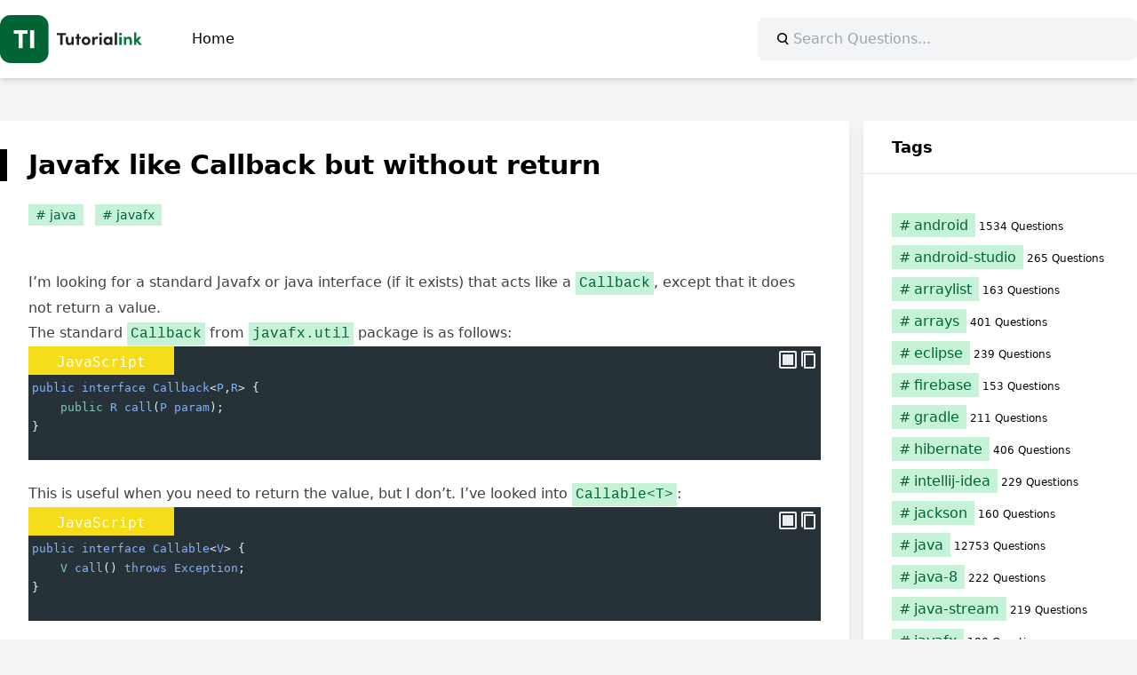

--- FILE ---
content_type: text/html; charset=UTF-8
request_url: https://java.tutorialink.com/javafx-like-callback-but-without-return/
body_size: 11598
content:
<!doctype html>
<html lang="en-US">

<head>
	<meta charset="UTF-8">
	<meta name="viewport" content="width=device-width, initial-scale=1">
	<link rel="profile" href="https://gmpg.org/xfn/11">
	  <meta property="og:type" content="website" />
  <meta id="og-title" property="og:title" content="Java" />
	  <meta id="og-description" property="og:description" content="Java Questions" />
  <meta id="og-image" property="og:image" content="https://java.tutorialink.com/apple-touch-icon.png" />
	<meta name="robots" content="index, follow, max-image-preview:large, max-snippet:-1, max-video-preview:-1" />
	<meta name="publisher" content="https://tutorialink.com">
	<title>Javafx like Callback but without return &#8211; Java</title>
<meta name='robots' content='max-image-preview:large' />
	<style>img:is([sizes="auto" i], [sizes^="auto," i]) { contain-intrinsic-size: 3000px 1500px }</style>
	<link rel="alternate" type="application/rss+xml" title="Java &raquo; Feed" href="https://java.tutorialink.com/feed/" />
<link rel="alternate" type="application/rss+xml" title="Java &raquo; Comments Feed" href="https://java.tutorialink.com/comments/feed/" />
<style id='codemirror-blocks-code-block-style-inline-css'>
.code-block{margin-bottom:1.5rem;position:relative}.code-block pre.CodeMirror{background:#f2f2f2;background:linear-gradient(180deg,#f2f2f2 50%,#f9f9f9 0);background-size:56px 56px;border:1px solid #ddd;filter:progid:DXImageTransform.Microsoft.gradient(startColorstr="#f2f2f2",endColorstr="#f9f9f9",GradientType=0);line-height:28px;margin:0 0 10px;padding:0 10px;white-space:pre-wrap;white-space:-moz-pre-wrap;white-space:-pre-wrap;white-space:-o-pre-wrap;word-wrap:break-word;font-family:monospace;font-size:16px}.code-block .CodeMirror-fullscreen{bottom:0;height:auto;left:0;margin-bottom:0;padding-bottom:30px;position:fixed;right:0;top:0;z-index:5000}.code-block iframe.output-block-frame{background-color:#fff;box-shadow:0 0 10px 0 #444;display:none;margin:1em 0;transition:all .3s ease-in;width:100%}.code-block iframe.show{display:block}textarea.CodeMirror-ClipBoard{border:0;bottom:0;height:1px;opacity:0;padding:0;position:absolute;right:0;width:1px}.CodeMirror-notice{background:#000;border-radius:5px;bottom:-40px;color:#fff;font-size:12px;left:15px;padding:10px;position:fixed;transition:all .5s;z-index:5001}.CodeMirror svg.loader{background:rgba(30,30,30,.7);border-radius:3px;left:42%;max-width:64px;position:absolute;top:42%;fill:none;stroke:#222;stroke-linecap:round;stroke-width:8%}.CodeMirror use{stroke:#fff;animation:a 2s linear infinite}@keyframes a{to{stroke-dashoffset:0px}}.CodeMirror.has-panel{border-top-left-radius:0!important;border-top-right-radius:0!important}.CodeMirror-panel .max-height{margin-right:.5rem}.CodeMirror-panel .info-panel{display:flex;height:32px;justify-content:space-between;transition:all .4s ease-in}.CodeMirror-panel .info-panel .language{background:#4c607f;color:#fff;display:inline-block;font-size:16px;font-weight:500;padding:4px 32px;transition:"background" .4s ease-out}.CodeMirror-panel .info-panel .language.apl{background:#d2d2d2;color:#000}.CodeMirror-panel .info-panel .language.asp{background:#0088b6}.CodeMirror-panel .info-panel .language.aspx{background:#33a9dc}.CodeMirror-panel .info-panel .language.c{background:#005f91}.CodeMirror-panel .info-panel .language.cpp{background:#984c93}.CodeMirror-panel .info-panel .language.cobol{background:#005ca5}.CodeMirror-panel .info-panel .language.coffeescript{background:#6f4e37}.CodeMirror-panel .info-panel .language.clojure{background:#5881d8}.CodeMirror-panel .info-panel .language.css{background:#1572b6}.CodeMirror-panel .info-panel .language.csharp{background:#368832}.CodeMirror-panel .info-panel .language.diff{background:green}.CodeMirror-panel .info-panel .language.django{background:#44b78b}.CodeMirror-panel .info-panel .language.docker{background:#27b9ec}.CodeMirror-panel .info-panel .language.dylan{background-image:linear-gradient(to bottom right,#fd1a60,#f36420)}.CodeMirror-panel .info-panel .language.elm{background:#5fb4cb}.CodeMirror-panel .info-panel .language.erlang{background:#a2003e}.CodeMirror-panel .info-panel .language.fortran{background:#30b9db}.CodeMirror-panel .info-panel .language.fsharp{background:#665948}.CodeMirror-panel .info-panel .language.git{background:#fca326}.CodeMirror-panel .info-panel .language.go{background:#00acd7}.CodeMirror-panel .info-panel .language.groovy{background:#6398aa}.CodeMirror-panel .info-panel .language.haml{background:#ecdfa7;color:#3f3e29}.CodeMirror-panel .info-panel .language.haskell{background:#8f4e8b}.CodeMirror-panel .info-panel .language.html,.CodeMirror-panel .info-panel .language.htmlembedded,.CodeMirror-panel .info-panel .language.htmlmixed{background:#f1662a}.CodeMirror-panel .info-panel .language.http{background:#509e2f}.CodeMirror-panel .info-panel .language.java{background:#5382a1}.CodeMirror-panel .info-panel .language.js,.CodeMirror-panel .info-panel .language.json,.CodeMirror-panel .info-panel .language.jsx{background:#f5de19}.CodeMirror-panel .info-panel .language.jsonld{background:#0ca69c}.CodeMirror-panel .info-panel .language.jsp{background:#e56f14}.CodeMirror-panel .info-panel .language.kotlin{background-image:linear-gradient(to bottom right,#cb55c0,#f28e0e)}.CodeMirror-panel .info-panel .language.less{background:#193255}.CodeMirror-panel .info-panel .language.lisp{background:#c40804}.CodeMirror-panel .info-panel .language.livescript{background:#317eac}.CodeMirror-panel .info-panel .language.lua{background:navy}.CodeMirror-panel .info-panel .language.markdown{background:#755838}.CodeMirror-panel .info-panel .language.mariadb{background:#c49a6c;color:#002b64}.CodeMirror-panel .info-panel .language.mssql,.CodeMirror-panel .info-panel .language.mysql{background:#5d87a1}.CodeMirror-panel .info-panel .language.nginx{background:#019639}.CodeMirror-panel .info-panel .language.objectivec{background:#c2c2c2}.CodeMirror-panel .info-panel .language.perl{background:#3a3c5b}.CodeMirror-panel .info-panel .language.php{background:#6280b6}.CodeMirror-panel .info-panel .language.plsql{background:red}.CodeMirror-panel .info-panel .language.powershell{background:#5290fd}.CodeMirror-panel .info-panel .language.protobuf{background:#ff5c77}.CodeMirror-panel .info-panel .language.pug{background:#efcca3;color:#442823}.CodeMirror-panel .info-panel .language.puppet{background:#ffae1a}.CodeMirror-panel .info-panel .language.python{background:#ffdc4e;color:#366e9d}.CodeMirror-panel .info-panel .language.q{background:#1e78b3}.CodeMirror-panel .info-panel .language.r{background:#acadb2;color:#185ead}.CodeMirror-panel .info-panel .language.ruby{background:#e71622}.CodeMirror-panel .info-panel .language.rust{background:#a04f12}.CodeMirror-panel .info-panel .language.scala{background:#fe0000}.CodeMirror-panel .info-panel .language.stylus{background:#ff2952}.CodeMirror-panel .info-panel .language.sass,.CodeMirror-panel .info-panel .language.scss{background:#cd6799}.CodeMirror-panel .info-panel .language.shell{background:#d9b400}.CodeMirror-panel .info-panel .language.sql{background:#ffda44}.CodeMirror-panel .info-panel .language.sqlite{background:#003b57}.CodeMirror-panel .info-panel .language.squirrel{background:#a05a2c}.CodeMirror-panel .info-panel .language.stylus{background:#c2c2c2}.CodeMirror-panel .info-panel .language.swift{background:#fd2822}.CodeMirror-panel .info-panel .language.tcl{background:#c3b15f}.CodeMirror-panel .info-panel .language.text{background:#829ec2}.CodeMirror-panel .info-panel .language.textile{background:#ffe7ac;color:#000}.CodeMirror-panel .info-panel .language.toml{background:#7f7f7f}.CodeMirror-panel .info-panel .language.ttcn{background:#00adee}.CodeMirror-panel .info-panel .language.twig{background:#78dc50}.CodeMirror-panel .info-panel .language.typescript{background:#007acc}.CodeMirror-panel .info-panel .language.vb{background:#00519a}.CodeMirror-panel .info-panel .language.velocity{background:#262692}.CodeMirror-panel .info-panel .language.verilog{background:#1a348f}.CodeMirror-panel .info-panel .language.vhdl{background:#0d9b35}.CodeMirror-panel .info-panel .language.vue{background:#41b883}.CodeMirror-panel .info-panel .language.xml,.CodeMirror-panel .info-panel .language.xquery{background:#f1662a}.CodeMirror-panel .info-panel .language.yaml{background:#fbc02d}.CodeMirror-panel .control-panel{display:flex;padding:5px 3px}.CodeMirror-panel .control-panel>span{cursor:pointer;display:flex;margin:0 5px 0 0;transition:all .3s}.CodeMirror-panel .control-panel>span:hover{color:#fff}.CodeMirror-panel .control-panel .run-code{border:2px solid;border-radius:20px;box-sizing:border-box;display:inline-block;height:20px;position:relative;transform:scale(1);width:20px}.CodeMirror-panel .control-panel .run-code:after,.CodeMirror-panel .control-panel .run-code:before{box-sizing:border-box;content:"";display:block;position:absolute;top:3px}.CodeMirror-panel .control-panel .run-code:after{border-bottom:5px solid transparent;border-left:9px solid;border-top:5px solid transparent;left:5px;width:0}.CodeMirror-panel .control-panel .maximize,.CodeMirror-panel .control-panel .restore{border:2px solid;border-radius:2px;box-sizing:border-box;display:inline-block;height:20px;position:relative;transform:scale(1);width:20px}.CodeMirror-panel .control-panel .maximize:after{height:12px;top:2px;width:12px}.CodeMirror-panel .control-panel .maximize:after,.CodeMirror-panel .control-panel .restore:after{background:currentColor;box-sizing:border-box;content:"";display:inline-block;left:2px;position:absolute}.CodeMirror-panel .control-panel .restore:after{bottom:3px;height:3px;width:9px}.CodeMirror-panel .control-panel .copy{border:2px solid;border-bottom:0;border-radius:2px;border-right:0;box-sizing:border-box;display:inline-block;height:18px;position:relative;transform:scale(1);width:14px}.CodeMirror-panel .control-panel .copy:after{border:2px solid;border-radius:0 0 2px 0;box-sizing:border-box;content:"";display:inline-block;height:17px;left:1px;position:absolute;top:1px;width:13px}.CodeMirror-panel .control-panel .tool{cursor:help;position:relative}.CodeMirror-panel .control-panel .tool:after,.CodeMirror-panel .control-panel .tool:before{left:50%;opacity:0;position:absolute;z-index:-100}.CodeMirror-panel .control-panel .tool:focus:after,.CodeMirror-panel .control-panel .tool:focus:before,.CodeMirror-panel .control-panel .tool:hover:after,.CodeMirror-panel .control-panel .tool:hover:before{opacity:1;transform:scale(1) translateY(0);z-index:100}.CodeMirror-panel .control-panel .tool:before{border-color:transparent transparent #3e474f;border-style:solid;border-width:8px 12px 12px 8px;content:"";left:0;top:100%;transform:scale(.6) translateY(-20%);transition:all .85s cubic-bezier(.84,-.18,.31,1.26),opacity .85s .5s}.CodeMirror-panel .control-panel .tool:after{background:#3e474f;border-radius:5px;color:#edeff0;content:attr(data-tip);font-size:14px;left:-90px;padding:5px;text-align:center;top:180%;transition:all .85s cubic-bezier(.84,-.18,.31,1.26) .2s;width:120px}

</style>
<style id='global-styles-inline-css'>
:root{--wp--preset--aspect-ratio--square: 1;--wp--preset--aspect-ratio--4-3: 4/3;--wp--preset--aspect-ratio--3-4: 3/4;--wp--preset--aspect-ratio--3-2: 3/2;--wp--preset--aspect-ratio--2-3: 2/3;--wp--preset--aspect-ratio--16-9: 16/9;--wp--preset--aspect-ratio--9-16: 9/16;--wp--preset--color--black: #000000;--wp--preset--color--cyan-bluish-gray: #abb8c3;--wp--preset--color--white: #ffffff;--wp--preset--color--pale-pink: #f78da7;--wp--preset--color--vivid-red: #cf2e2e;--wp--preset--color--luminous-vivid-orange: #ff6900;--wp--preset--color--luminous-vivid-amber: #fcb900;--wp--preset--color--light-green-cyan: #7bdcb5;--wp--preset--color--vivid-green-cyan: #00d084;--wp--preset--color--pale-cyan-blue: #8ed1fc;--wp--preset--color--vivid-cyan-blue: #0693e3;--wp--preset--color--vivid-purple: #9b51e0;--wp--preset--color--background: #ffffff;--wp--preset--color--foreground: #000000;--wp--preset--color--primary: #006336;--wp--preset--color--primary-100: #C6F3D8;--wp--preset--color--primary-400: #009552;--wp--preset--color--secondary: #15803d;--wp--preset--color--tertiary: #0369a1;--wp--preset--gradient--vivid-cyan-blue-to-vivid-purple: linear-gradient(135deg,rgba(6,147,227,1) 0%,rgb(155,81,224) 100%);--wp--preset--gradient--light-green-cyan-to-vivid-green-cyan: linear-gradient(135deg,rgb(122,220,180) 0%,rgb(0,208,130) 100%);--wp--preset--gradient--luminous-vivid-amber-to-luminous-vivid-orange: linear-gradient(135deg,rgba(252,185,0,1) 0%,rgba(255,105,0,1) 100%);--wp--preset--gradient--luminous-vivid-orange-to-vivid-red: linear-gradient(135deg,rgba(255,105,0,1) 0%,rgb(207,46,46) 100%);--wp--preset--gradient--very-light-gray-to-cyan-bluish-gray: linear-gradient(135deg,rgb(238,238,238) 0%,rgb(169,184,195) 100%);--wp--preset--gradient--cool-to-warm-spectrum: linear-gradient(135deg,rgb(74,234,220) 0%,rgb(151,120,209) 20%,rgb(207,42,186) 40%,rgb(238,44,130) 60%,rgb(251,105,98) 80%,rgb(254,248,76) 100%);--wp--preset--gradient--blush-light-purple: linear-gradient(135deg,rgb(255,206,236) 0%,rgb(152,150,240) 100%);--wp--preset--gradient--blush-bordeaux: linear-gradient(135deg,rgb(254,205,165) 0%,rgb(254,45,45) 50%,rgb(107,0,62) 100%);--wp--preset--gradient--luminous-dusk: linear-gradient(135deg,rgb(255,203,112) 0%,rgb(199,81,192) 50%,rgb(65,88,208) 100%);--wp--preset--gradient--pale-ocean: linear-gradient(135deg,rgb(255,245,203) 0%,rgb(182,227,212) 50%,rgb(51,167,181) 100%);--wp--preset--gradient--electric-grass: linear-gradient(135deg,rgb(202,248,128) 0%,rgb(113,206,126) 100%);--wp--preset--gradient--midnight: linear-gradient(135deg,rgb(2,3,129) 0%,rgb(40,116,252) 100%);--wp--preset--font-size--small: 13px;--wp--preset--font-size--medium: 20px;--wp--preset--font-size--large: 36px;--wp--preset--font-size--x-large: 42px;--wp--preset--spacing--20: 0.44rem;--wp--preset--spacing--30: 0.67rem;--wp--preset--spacing--40: 1rem;--wp--preset--spacing--50: 1.5rem;--wp--preset--spacing--60: 2.25rem;--wp--preset--spacing--70: 3.38rem;--wp--preset--spacing--80: 5.06rem;--wp--preset--shadow--natural: 6px 6px 9px rgba(0, 0, 0, 0.2);--wp--preset--shadow--deep: 12px 12px 50px rgba(0, 0, 0, 0.4);--wp--preset--shadow--sharp: 6px 6px 0px rgba(0, 0, 0, 0.2);--wp--preset--shadow--outlined: 6px 6px 0px -3px rgba(255, 255, 255, 1), 6px 6px rgba(0, 0, 0, 1);--wp--preset--shadow--crisp: 6px 6px 0px rgba(0, 0, 0, 1);}:root { --wp--style--global--content-size: 100%;--wp--style--global--wide-size: 100%; }:where(body) { margin: 0; }.wp-site-blocks > .alignleft { float: left; margin-right: 2em; }.wp-site-blocks > .alignright { float: right; margin-left: 2em; }.wp-site-blocks > .aligncenter { justify-content: center; margin-left: auto; margin-right: auto; }:where(.is-layout-flex){gap: 0.5em;}:where(.is-layout-grid){gap: 0.5em;}.is-layout-flow > .alignleft{float: left;margin-inline-start: 0;margin-inline-end: 2em;}.is-layout-flow > .alignright{float: right;margin-inline-start: 2em;margin-inline-end: 0;}.is-layout-flow > .aligncenter{margin-left: auto !important;margin-right: auto !important;}.is-layout-constrained > .alignleft{float: left;margin-inline-start: 0;margin-inline-end: 2em;}.is-layout-constrained > .alignright{float: right;margin-inline-start: 2em;margin-inline-end: 0;}.is-layout-constrained > .aligncenter{margin-left: auto !important;margin-right: auto !important;}.is-layout-constrained > :where(:not(.alignleft):not(.alignright):not(.alignfull)){max-width: var(--wp--style--global--content-size);margin-left: auto !important;margin-right: auto !important;}.is-layout-constrained > .alignwide{max-width: var(--wp--style--global--wide-size);}body .is-layout-flex{display: flex;}.is-layout-flex{flex-wrap: wrap;align-items: center;}.is-layout-flex > :is(*, div){margin: 0;}body .is-layout-grid{display: grid;}.is-layout-grid > :is(*, div){margin: 0;}body{padding-top: 0px;padding-right: 0px;padding-bottom: 0px;padding-left: 0px;}a:where(:not(.wp-element-button)){text-decoration: underline;}:root :where(.wp-element-button, .wp-block-button__link){background-color: #32373c;border-width: 0;color: #fff;font-family: inherit;font-size: inherit;line-height: inherit;padding: calc(0.667em + 2px) calc(1.333em + 2px);text-decoration: none;}.has-black-color{color: var(--wp--preset--color--black) !important;}.has-cyan-bluish-gray-color{color: var(--wp--preset--color--cyan-bluish-gray) !important;}.has-white-color{color: var(--wp--preset--color--white) !important;}.has-pale-pink-color{color: var(--wp--preset--color--pale-pink) !important;}.has-vivid-red-color{color: var(--wp--preset--color--vivid-red) !important;}.has-luminous-vivid-orange-color{color: var(--wp--preset--color--luminous-vivid-orange) !important;}.has-luminous-vivid-amber-color{color: var(--wp--preset--color--luminous-vivid-amber) !important;}.has-light-green-cyan-color{color: var(--wp--preset--color--light-green-cyan) !important;}.has-vivid-green-cyan-color{color: var(--wp--preset--color--vivid-green-cyan) !important;}.has-pale-cyan-blue-color{color: var(--wp--preset--color--pale-cyan-blue) !important;}.has-vivid-cyan-blue-color{color: var(--wp--preset--color--vivid-cyan-blue) !important;}.has-vivid-purple-color{color: var(--wp--preset--color--vivid-purple) !important;}.has-background-color{color: var(--wp--preset--color--background) !important;}.has-foreground-color{color: var(--wp--preset--color--foreground) !important;}.has-primary-color{color: var(--wp--preset--color--primary) !important;}.has-primary-100-color{color: var(--wp--preset--color--primary-100) !important;}.has-primary-400-color{color: var(--wp--preset--color--primary-400) !important;}.has-secondary-color{color: var(--wp--preset--color--secondary) !important;}.has-tertiary-color{color: var(--wp--preset--color--tertiary) !important;}.has-black-background-color{background-color: var(--wp--preset--color--black) !important;}.has-cyan-bluish-gray-background-color{background-color: var(--wp--preset--color--cyan-bluish-gray) !important;}.has-white-background-color{background-color: var(--wp--preset--color--white) !important;}.has-pale-pink-background-color{background-color: var(--wp--preset--color--pale-pink) !important;}.has-vivid-red-background-color{background-color: var(--wp--preset--color--vivid-red) !important;}.has-luminous-vivid-orange-background-color{background-color: var(--wp--preset--color--luminous-vivid-orange) !important;}.has-luminous-vivid-amber-background-color{background-color: var(--wp--preset--color--luminous-vivid-amber) !important;}.has-light-green-cyan-background-color{background-color: var(--wp--preset--color--light-green-cyan) !important;}.has-vivid-green-cyan-background-color{background-color: var(--wp--preset--color--vivid-green-cyan) !important;}.has-pale-cyan-blue-background-color{background-color: var(--wp--preset--color--pale-cyan-blue) !important;}.has-vivid-cyan-blue-background-color{background-color: var(--wp--preset--color--vivid-cyan-blue) !important;}.has-vivid-purple-background-color{background-color: var(--wp--preset--color--vivid-purple) !important;}.has-background-background-color{background-color: var(--wp--preset--color--background) !important;}.has-foreground-background-color{background-color: var(--wp--preset--color--foreground) !important;}.has-primary-background-color{background-color: var(--wp--preset--color--primary) !important;}.has-primary-100-background-color{background-color: var(--wp--preset--color--primary-100) !important;}.has-primary-400-background-color{background-color: var(--wp--preset--color--primary-400) !important;}.has-secondary-background-color{background-color: var(--wp--preset--color--secondary) !important;}.has-tertiary-background-color{background-color: var(--wp--preset--color--tertiary) !important;}.has-black-border-color{border-color: var(--wp--preset--color--black) !important;}.has-cyan-bluish-gray-border-color{border-color: var(--wp--preset--color--cyan-bluish-gray) !important;}.has-white-border-color{border-color: var(--wp--preset--color--white) !important;}.has-pale-pink-border-color{border-color: var(--wp--preset--color--pale-pink) !important;}.has-vivid-red-border-color{border-color: var(--wp--preset--color--vivid-red) !important;}.has-luminous-vivid-orange-border-color{border-color: var(--wp--preset--color--luminous-vivid-orange) !important;}.has-luminous-vivid-amber-border-color{border-color: var(--wp--preset--color--luminous-vivid-amber) !important;}.has-light-green-cyan-border-color{border-color: var(--wp--preset--color--light-green-cyan) !important;}.has-vivid-green-cyan-border-color{border-color: var(--wp--preset--color--vivid-green-cyan) !important;}.has-pale-cyan-blue-border-color{border-color: var(--wp--preset--color--pale-cyan-blue) !important;}.has-vivid-cyan-blue-border-color{border-color: var(--wp--preset--color--vivid-cyan-blue) !important;}.has-vivid-purple-border-color{border-color: var(--wp--preset--color--vivid-purple) !important;}.has-background-border-color{border-color: var(--wp--preset--color--background) !important;}.has-foreground-border-color{border-color: var(--wp--preset--color--foreground) !important;}.has-primary-border-color{border-color: var(--wp--preset--color--primary) !important;}.has-primary-100-border-color{border-color: var(--wp--preset--color--primary-100) !important;}.has-primary-400-border-color{border-color: var(--wp--preset--color--primary-400) !important;}.has-secondary-border-color{border-color: var(--wp--preset--color--secondary) !important;}.has-tertiary-border-color{border-color: var(--wp--preset--color--tertiary) !important;}.has-vivid-cyan-blue-to-vivid-purple-gradient-background{background: var(--wp--preset--gradient--vivid-cyan-blue-to-vivid-purple) !important;}.has-light-green-cyan-to-vivid-green-cyan-gradient-background{background: var(--wp--preset--gradient--light-green-cyan-to-vivid-green-cyan) !important;}.has-luminous-vivid-amber-to-luminous-vivid-orange-gradient-background{background: var(--wp--preset--gradient--luminous-vivid-amber-to-luminous-vivid-orange) !important;}.has-luminous-vivid-orange-to-vivid-red-gradient-background{background: var(--wp--preset--gradient--luminous-vivid-orange-to-vivid-red) !important;}.has-very-light-gray-to-cyan-bluish-gray-gradient-background{background: var(--wp--preset--gradient--very-light-gray-to-cyan-bluish-gray) !important;}.has-cool-to-warm-spectrum-gradient-background{background: var(--wp--preset--gradient--cool-to-warm-spectrum) !important;}.has-blush-light-purple-gradient-background{background: var(--wp--preset--gradient--blush-light-purple) !important;}.has-blush-bordeaux-gradient-background{background: var(--wp--preset--gradient--blush-bordeaux) !important;}.has-luminous-dusk-gradient-background{background: var(--wp--preset--gradient--luminous-dusk) !important;}.has-pale-ocean-gradient-background{background: var(--wp--preset--gradient--pale-ocean) !important;}.has-electric-grass-gradient-background{background: var(--wp--preset--gradient--electric-grass) !important;}.has-midnight-gradient-background{background: var(--wp--preset--gradient--midnight) !important;}.has-small-font-size{font-size: var(--wp--preset--font-size--small) !important;}.has-medium-font-size{font-size: var(--wp--preset--font-size--medium) !important;}.has-large-font-size{font-size: var(--wp--preset--font-size--large) !important;}.has-x-large-font-size{font-size: var(--wp--preset--font-size--x-large) !important;}
:where(.wp-block-post-template.is-layout-flex){gap: 1.25em;}:where(.wp-block-post-template.is-layout-grid){gap: 1.25em;}
:where(.wp-block-columns.is-layout-flex){gap: 2em;}:where(.wp-block-columns.is-layout-grid){gap: 2em;}
:root :where(.wp-block-pullquote){font-size: 1.5em;line-height: 1.6;}
</style>
<link rel='stylesheet' id='codemirror-css' href='https://java.tutorialink.com/wp-content/plugins/wp-codemirror-block/vendor/codemirror/lib/codemirror.min.css?ver=5.40.5' media='all' />
<link rel='stylesheet' id='ti-stack-questions-style-css' href='https://java.tutorialink.com/wp-content/themes/ti-stack-questions/style.css?ver=1.0.1' media='all' />
<link rel="https://api.w.org/" href="https://java.tutorialink.com/wp-json/" /><link rel="alternate" title="JSON" type="application/json" href="https://java.tutorialink.com/wp-json/wp/v2/posts/6339" /><link rel="EditURI" type="application/rsd+xml" title="RSD" href="https://java.tutorialink.com/xmlrpc.php?rsd" />
<meta name="generator" content="WordPress 6.8.2" />
<link rel="canonical" href="https://java.tutorialink.com/javafx-like-callback-but-without-return/" />
<link rel='shortlink' href='https://java.tutorialink.com/?p=6339' />
<link rel="alternate" title="oEmbed (JSON)" type="application/json+oembed" href="https://java.tutorialink.com/wp-json/oembed/1.0/embed?url=https%3A%2F%2Fjava.tutorialink.com%2Fjavafx-like-callback-but-without-return%2F" />
<link rel="alternate" title="oEmbed (XML)" type="text/xml+oembed" href="https://java.tutorialink.com/wp-json/oembed/1.0/embed?url=https%3A%2F%2Fjava.tutorialink.com%2Fjavafx-like-callback-but-without-return%2F&#038;format=xml" />
<!-- Global site tag (gtag.js) - Google Analytics -->
<script async src="https://www.googletagmanager.com/gtag/js?id=G-VV7LVMV976"></script>
<script>
  window.dataLayer = window.dataLayer || [];
  function gtag(){dataLayer.push(arguments);}
  gtag('js', new Date());
  gtag('config', 'G-VV7LVMV976');
</script>
<link rel="preconnect" crossorigin href="//a.vdo.ai" />
<script>
(function(e,n,t){let o=!1;const i=function(){const o=n.createElement("script");o.defer=!0,o.async=!0,o.src=e.location.protocol+t,n.getElementsByTagName("head")[0].appendChild(o),n.head.appendChild(o)},r=()=>{o||(o=!0,n.removeEventListener("mousemove",r),n.removeEventListener("scroll",r),i())};n.addEventListener("mousemove",r),n.addEventListener("scroll",r)})(window,document,"//a.vdo.ai/core/v-tutorialink/vdo.ai.js");
</script>
<style>
#v-tutorialink-0{background:#fff;padding:.5rem 0;margin-bottom:1rem}
</style><meta name="description" content="I&#8217;m looking for a standard Javafx or java interface (if it exists) that acts like a Callback, except that it does not return a value. The standard Callback from javafx.util package is as follows: This is useful when you need to return the value, but I don&#8217;t. I&#8217;ve looked into Callable&lt;T&amp;gt…" />
<meta name="keywords" content="java, javafx">
<meta name="author" content="" />
<script type="application/ld+json">
  {
    "@context": "https://schema.org",
    "@type": "QAPage",
    "mainEntity": {
        "@type": "Question",
        "name": "Javafx like Callback but without return",
        "text": "I&#8217;m looking for a standard Javafx or java interface (if it exists) that acts like a Callback, except that it does not return a value. The standard Callback from javafx.util package is as follows: This is useful when you need to return the value, but I don&#8217;t. I&#8217;ve looked into Callable&lt;T&amp;gt\u2026",
        "answerCount": 1,
        "acceptedAnswer": {
            "@type": "Answer",
            "text": "What are you looking for is Consumer. That&#8217;s added since java 8.  Represents an operation that accepts a single input argument and returns no result. Unlike most other functional interfaces, Consumer is expected to operate via side-effects.@FunctionalInterfacepublic interface Consumer&lt;T&gt; {/** * Performs this operation on the given argument. * * @param t the input argument */void accept(T t);",
            "upvoteCount": 7,
            "url": "https://java.tutorialink.com/javafx-like-callback-but-without-return"
        }
    }
}</script>
</head>

<body class="wp-singular post-template-default single single-post postid-6339 single-format-standard wp-theme-ti-stack-questions" itemscope itemtype="https://schema.org/WebPage">
		<div id="page">
		<a href="#primary" class="sr-only">Skip to content</a>

		<header id="masthead">
			<div class="main-header">
				<div class="main-navigation">
					<a href="https://java.tutorialink.com/" rel="home">
					<svg xmlns="http://www.w3.org/2000/svg" viewBox="0 0 1189.47 405.7" style="width:160px"><g><rect fill="#006434" width="405.7" height="405.7" rx="88.89" ry="88.89"/><g><path fill="#fff" d="M229.85,128.28v30.07h-39.95v121.16h-34.46v-121.16h-39.95v-30.07h114.36Z"/><path fill="#fff" d="M251.58,279.51V128.28h34.46v151.23h-34.46Z"/></g></g><g><path fill="#231f20" d="M551.44,151.58v17.99h-27.79v82.78h-20.33v-82.78h-27.79v-17.99h75.9Z"/><path fill="#231f20" d="M598.38,184.04h19.16v68.3h-19.16v-11.11c-2.92,8.92-13.75,12.87-20.47,12.87-17.84,0-27.2-11.99-27.06-32.47v-37.59h19.16v36.56c0,10.68,6.44,15.65,13.02,15.65s15.36-3.8,15.36-16.09v-36.12Z"/><path fill="#231f20" d="M677.05,184.04v14.92h-14.48v53.38h-19.16v-53.38h-12.43v-14.92h12.43v-24.86h19.16v24.86h14.48Z"/><path fill="#231f20" d="M683.63,218.26c0-21.64,17.26-35.98,36.71-35.98s36.71,14.33,36.71,35.98-17.26,35.83-36.71,35.83-36.71-14.33-36.71-35.83Zm53.96,0c0-10.68-7.75-18.13-17.26-18.13s-17.26,7.46-17.26,18.13,7.75,17.99,17.26,17.99,17.26-7.46,17.26-17.99Z"/><path fill="#231f20" d="M821.98,184.48l-4.39,18.28c-4.09-2.19-7.46-2.49-9.8-2.49-9.8,0-16.53,9.21-16.53,28.66v23.4h-19.16v-68.3h19.01v14.62c3.8-11.41,11.55-16.38,20.04-16.38,3.66,0,7.75,.58,10.82,2.19Z"/><path fill="#231f20" d="M829.58,160.5c0-6.43,5.56-11.41,12.14-11.41s12.14,4.97,12.14,11.41-5.41,11.55-12.14,11.55-12.14-5.12-12.14-11.55Zm2.63,91.84v-68.3h19.16v68.3h-19.16Z"/><path fill="#231f20" d="M922.01,184.04h19.16v68.3h-19.16v-9.8c-4.53,7.02-13.31,11.55-22.52,11.55-18.87,0-32.91-14.62-32.91-35.83s13.75-35.98,33.34-35.98c8.77,0,17.55,3.8,22.08,10.82v-9.07Zm-.59,34.22c0-10.38-8.34-18.13-17.84-18.13s-17.4,8.19-17.4,18.13,7.46,17.99,17.55,17.99,17.7-8.19,17.7-17.99Z"/><path fill="#231f20" d="M960.46,252.34v-105.44h19.16v105.44h-19.16Z"/><path fill="#007b3d" d="M996.29,160.5c0-6.43,5.56-11.41,12.14-11.41s12.14,4.97,12.14,11.41-5.41,11.55-12.14,11.55-12.14-5.12-12.14-11.55Zm2.63,91.84v-68.3h19.16v68.3h-19.16Z"/><path fill="#007b3d" d="M1104.07,214.9v37.44h-19.16v-36.42c0-10.68-6.44-15.5-13.02-15.5s-15.36,3.66-15.36,16.09v35.83h-19.16v-68.3h19.16v11.11c3.22-8.92,13.89-12.87,20.47-12.87,17.84,0,27.2,12.14,27.06,32.61Z"/><path fill="#007b3d" d="M1189.47,252.34h-23.84l-23.98-29.54v29.54h-19.16v-105.44h19.16v58.06l17.26-20.91h24.57l-26.62,30.13,32.61,38.17Z"/></g></svg>
					</a>
									<nav id="site-navigation">
						<button class="hamburger" aria-controls="primary-menu" aria-expanded="false">
							<svg viewBox="0 0 100 80" width="24" height="24" fill="currentColor">
								<rect width="100" height="10"></rect>
								<rect y="30" width="100" height="10"></rect>
								<rect y="60" width="100" height="10"></rect>
							</svg>
						</button>
						<div class="menu-main-menu-container"><ul id="primary-menu" class="menu"><li id="menu-item-6050" class="menu-item menu-item-type-custom menu-item-object-custom menu-item-home menu-item-6050"><a href="https://java.tutorialink.com">Home</a></li>
</ul></div>					</nav><!-- #site-navigation -->
				</div>
				<form role="search" method="get" action=""
					class="wp-block-search__button-inside wp-block-search__icon-button wp-block-search"><label
						for="wp-block-search__input-1" class="wp-block-search__label screen-reader-text sr-only">Search</label>
					<div class="wp-block-search__inside-wrapper">
						<button type="submit" class="wp-block-search__button has-icon">
							<svg id="search-icon" class="search-icon rotate-[270deg]" viewBox="0 0 24 24" width="24" height="24">
								<path
									d="M13.5 6C10.5 6 8 8.5 8 11.5c0 1.1.3 2.1.9 3l-3.4 3 1 1.1 3.4-2.9c1 .9 2.2 1.4 3.6 1.4 3 0 5.5-2.5 5.5-5.5C19 8.5 16.5 6 13.5 6zm0 9.5c-2.2 0-4-1.8-4-4s1.8-4 4-4 4 1.8 4 4-1.8 4-4 4z">
								</path>
							</svg>
						</button>
						<input type="search" id="wp-block-search__input-1" class="wp-block-search__input" name="s" value=""
							placeholder="Search Questions..." required="">
					</div>
				</form>
			</div>
		</header><!-- #masthead -->

		<div id="container">

	<main id="primary">
	<section id="block-10" class="widget_block"></section>	
<article id="post-6339" class="post-6339 post type-post status-publish format-standard hentry category-questions tag-java tag-javafx">
	<header>
		<h1 class="entry-title">Javafx like Callback but without return</h1>	</header>
				<div class="post-meta">
					<div>
		<a href="https://java.tutorialink.com/tag/java/" class="tag-link"><span class="tag-link-label">java</span></a> <a href="https://java.tutorialink.com/tag/javafx/" class="tag-link"><span class="tag-link-label">javafx</span></a> 	</div>
				</div>
						<div class="post-author">
					</div>
		
	
	<div class="entry-content">
		
                
<p>I&#8217;m looking for a standard Javafx or java interface (if it exists) that acts like a <code>Callback</code>, except that it does not return a value.</p>

<p>The standard <code>Callback</code> from <code>javafx.util</code> package is as follows:</p>


<div class="wp-block-codemirror-blocks-code-block code-block"><pre class="CodeMirror" data-setting="{&quot;showPanel&quot;:true,&quot;languageLabel&quot;:false,&quot;fullScreenButton&quot;:true,&quot;copyButton&quot;:true,&quot;mode&quot;:&quot;javascript&quot;,&quot;mime&quot;:&quot;application/x-javascript&quot;,&quot;theme&quot;:&quot;material&quot;,&quot;lineNumbers&quot;:false,&quot;styleActiveLine&quot;:false,&quot;lineWrapping&quot;:false,&quot;readOnly&quot;:true,&quot;fileName&quot;:&quot;&quot;,&quot;language&quot;:&quot;JavaScript&quot;,&quot;maxHeight&quot;:&quot;400px&quot;,&quot;modeName&quot;:&quot;js&quot;}">public interface Callback&lt;P,R&gt; {
    public R call(P param);
}
</pre></div>


<p>This is useful when you need to return the value, but I don&#8217;t. I&#8217;ve looked into <code>Callable&lt;T&gt;</code>:</p>


<div class="wp-block-codemirror-blocks-code-block code-block"><pre class="CodeMirror" data-setting="{&quot;showPanel&quot;:true,&quot;languageLabel&quot;:false,&quot;fullScreenButton&quot;:true,&quot;copyButton&quot;:true,&quot;mode&quot;:&quot;javascript&quot;,&quot;mime&quot;:&quot;application/x-javascript&quot;,&quot;theme&quot;:&quot;material&quot;,&quot;lineNumbers&quot;:false,&quot;styleActiveLine&quot;:false,&quot;lineWrapping&quot;:false,&quot;readOnly&quot;:true,&quot;fileName&quot;:&quot;&quot;,&quot;language&quot;:&quot;JavaScript&quot;,&quot;maxHeight&quot;:&quot;400px&quot;,&quot;modeName&quot;:&quot;js&quot;}">public interface Callable&lt;V&gt; {
    V call() throws Exception;
}
</pre></div>


<p>But this doesn&#8217;t actually pass in a value into <code>call</code>. What I&#8217;m looking for is basically this:</p>


<div class="wp-block-codemirror-blocks-code-block code-block"><pre class="CodeMirror" data-setting="{&quot;showPanel&quot;:true,&quot;languageLabel&quot;:false,&quot;fullScreenButton&quot;:true,&quot;copyButton&quot;:true,&quot;mode&quot;:&quot;javascript&quot;,&quot;mime&quot;:&quot;application/x-javascript&quot;,&quot;theme&quot;:&quot;material&quot;,&quot;lineNumbers&quot;:false,&quot;styleActiveLine&quot;:false,&quot;lineWrapping&quot;:false,&quot;readOnly&quot;:true,&quot;fileName&quot;:&quot;&quot;,&quot;language&quot;:&quot;JavaScript&quot;,&quot;maxHeight&quot;:&quot;400px&quot;,&quot;modeName&quot;:&quot;js&quot;}">public interface Callable&lt;V&gt; {
    void call(V value) throws Exception;
}
</pre></div>


<p>Is there a standard Java interface, or should I just create my own?</p>
    <div class="v-ti-block"><h2 class="answer">Advertisement</h2><div id="v-tutorialink"></div></div><h2 class="answer" id="answer">Answer</h2>
<p>What are you looking for is <code>Consumer</code>. That&#8217;s added since <code>java 8</code>.</p>

<blockquote>
  <p>Represents an operation that accepts a single input argument and returns no result. Unlike most other functional interfaces, Consumer is expected to operate via side-effects.</p>
</blockquote>


<div class="wp-block-codemirror-blocks-code-block code-block"><pre class="CodeMirror" data-setting="{&quot;showPanel&quot;:true,&quot;languageLabel&quot;:false,&quot;fullScreenButton&quot;:true,&quot;copyButton&quot;:true,&quot;mode&quot;:&quot;javascript&quot;,&quot;mime&quot;:&quot;application/x-javascript&quot;,&quot;theme&quot;:&quot;material&quot;,&quot;lineNumbers&quot;:false,&quot;styleActiveLine&quot;:false,&quot;lineWrapping&quot;:false,&quot;readOnly&quot;:true,&quot;fileName&quot;:&quot;&quot;,&quot;language&quot;:&quot;JavaScript&quot;,&quot;maxHeight&quot;:&quot;400px&quot;,&quot;modeName&quot;:&quot;js&quot;}">@FunctionalInterface
public interface Consumer&lt;T&gt; {

/**
 * Performs this operation on the given argument.
 *
 * @param t the input argument
 */
void accept(T t);
</pre></div>

    	</div>

	<footer>
					<div class="post-author">
					</div>
				<section class="text-right">
			User contributions licensed under: <a href="https://stackoverflow.com/help/licensing" target="_blank" class="text-primary-400">CC BY-SA</a>
		</section>
			<div id="is-helpful" class="flex justify-center items-center" data-post-id="6339" data-thank-text="Thank you for your feedback">
			<div id="is-helpful-title">
										<b>7</b> People found this is helpful			</div>
					<div id="is-helpful-answer">
				<span data-value="1" class="thumb-up">
					<svg xmlns="http://www.w3.org/2000/svg" width="20" height="20" viewBox="0 0 20 20">
						<path d="M4.063,8.75H.938A.937.937,0,0,0,0,9.688v9.375A.937.937,0,0,0,.938,20H4.063A.937.937,0,0,0,5,19.063V9.688A.937.937,0,0,0,4.063,8.75ZM2.5,18.438a.938.938,0,1,1,.938-.937A.937.937,0,0,1,2.5,18.438ZM15,3.182c0,1.657-1.014,2.586-1.3,3.693h3.974A2.334,2.334,0,0,1,20,9.144a2.828,2.828,0,0,1-.759,1.922l0,0a3.263,3.263,0,0,1-.364,3.1,3.089,3.089,0,0,1-.64,2.92,2.074,2.074,0,0,1-.24,1.743C17.2,19.984,15.219,20,13.548,20h-.111a11.214,11.214,0,0,1-4.67-1.239,6.148,6.148,0,0,0-2.057-.632.469.469,0,0,1-.46-.469V9.31a.468.468,0,0,1,.139-.333C7.936,7.448,8.6,5.829,9.87,4.558a4.731,4.731,0,0,0,.992-2.3C11.036,1.535,11.4,0,12.188,0,13.125,0,15,.313,15,3.182Z" fill="currentColor"/>
					</svg>
				</span>
				<span data-value="0" class="thumb-down">
					<svg xmlns="http://www.w3.org/2000/svg" width="20" height="20" viewBox="0 0 20 20">
						<path d="M4.063,8.75H.938A.937.937,0,0,0,0,9.688v9.375A.937.937,0,0,0,.938,20H4.063A.937.937,0,0,0,5,19.063V9.688A.937.937,0,0,0,4.063,8.75ZM2.5,18.438a.938.938,0,1,1,.938-.937A.937.937,0,0,1,2.5,18.438ZM15,3.182c0,1.657-1.014,2.586-1.3,3.693h3.974A2.334,2.334,0,0,1,20,9.144a2.828,2.828,0,0,1-.759,1.922l0,0a3.263,3.263,0,0,1-.364,3.1,3.089,3.089,0,0,1-.64,2.92,2.074,2.074,0,0,1-.24,1.743C17.2,19.984,15.219,20,13.548,20h-.111a11.214,11.214,0,0,1-4.67-1.239,6.148,6.148,0,0,0-2.057-.632.469.469,0,0,1-.46-.469V9.31a.468.468,0,0,1,.139-.333C7.936,7.448,8.6,5.829,9.87,4.558a4.731,4.731,0,0,0,.992-2.3C11.036,1.535,11.4,0,12.188,0,13.125,0,15,.313,15,3.182Z" fill="currentColor"/>
					</svg>
				</span>
			</div>		</div>	</footer>
</article><!-- #post-6339 -->
<section id="block-11" class="widget_block"></section>
	<nav class="navigation post-navigation" aria-label="Posts">
		<h2 class="screen-reader-text">Post navigation</h2>
		<div class="nav-links"><div class="nav-previous"><a href="https://java.tutorialink.com/hibernate-h2-embeddable-list-expected-identifier/" rel="prev"><div>
					<svg xmlns="http://www.w3.org/2000/svg" fill="none" viewBox="0 0 24 24" stroke="currentColor" stroke-width="2">
					  <path stroke-linecap="round" stroke-linejoin="round" d="M11 15l-3-3m0 0l3-3m-3 3h8M3 12a9 9 0 1118 0 9 9 0 01-18 0z" />
					</svg>
					</div> <div>hibernate h2 embeddable list expected &#8220;identifier&#8221;</div></a></div><div class="nav-next"><a href="https://java.tutorialink.com/execution-default-of-spring-boot-maven-plugin-repackage-failed/" rel="next"><div><svg xmlns="http://www.w3.org/2000/svg" fill="none" viewBox="0 0 24 24" stroke="currentColor" stroke-width="2">
						<path stroke-linecap="round" stroke-linejoin="round" d="M13 9l3 3m0 0l-3 3m3-3H8m13 0a9 9 0 11-18 0 9 9 0 0118 0z" />
					</svg></div>
				 <div>execution default of spring-boot-maven-plugin repackage failed</div></a></div></div>
	</nav>	</main><!-- #main -->


<aside id="secondary">
	<section id="block-12" class="widget_block"></section><section id="block-9" class="widget_block">
<div class="wp-block-group is-layout-flow wp-block-group-is-layout-flow">
<h2 class="wp-block-heading">Tags</h2>


<p class="wp-block-tag-cloud"><a href="https://java.tutorialink.com/tag/android/" class="tag-cloud-link tag-link-26 tag-link-position-1" style="font-size: 12pt;" aria-label="android (1,534 items)"><span class="tag-link-label">android</span><span class="tag-link-count"> 1534 Questions</span></a>
<a href="https://java.tutorialink.com/tag/android-studio/" class="tag-cloud-link tag-link-55 tag-link-position-2" style="font-size: 12pt;" aria-label="android-studio (265 items)"><span class="tag-link-label">android-studio</span><span class="tag-link-count"> 265 Questions</span></a>
<a href="https://java.tutorialink.com/tag/arraylist/" class="tag-cloud-link tag-link-84 tag-link-position-3" style="font-size: 12pt;" aria-label="arraylist (163 items)"><span class="tag-link-label">arraylist</span><span class="tag-link-count"> 163 Questions</span></a>
<a href="https://java.tutorialink.com/tag/arrays/" class="tag-cloud-link tag-link-182 tag-link-position-4" style="font-size: 12pt;" aria-label="arrays (401 items)"><span class="tag-link-label">arrays</span><span class="tag-link-count"> 401 Questions</span></a>
<a href="https://java.tutorialink.com/tag/eclipse/" class="tag-cloud-link tag-link-186 tag-link-position-5" style="font-size: 12pt;" aria-label="eclipse (239 items)"><span class="tag-link-label">eclipse</span><span class="tag-link-count"> 239 Questions</span></a>
<a href="https://java.tutorialink.com/tag/firebase/" class="tag-cloud-link tag-link-71 tag-link-position-6" style="font-size: 12pt;" aria-label="firebase (153 items)"><span class="tag-link-label">firebase</span><span class="tag-link-count"> 153 Questions</span></a>
<a href="https://java.tutorialink.com/tag/gradle/" class="tag-cloud-link tag-link-3 tag-link-position-7" style="font-size: 12pt;" aria-label="gradle (211 items)"><span class="tag-link-label">gradle</span><span class="tag-link-count"> 211 Questions</span></a>
<a href="https://java.tutorialink.com/tag/hibernate/" class="tag-cloud-link tag-link-18 tag-link-position-8" style="font-size: 12pt;" aria-label="hibernate (406 items)"><span class="tag-link-label">hibernate</span><span class="tag-link-count"> 406 Questions</span></a>
<a href="https://java.tutorialink.com/tag/intellij-idea/" class="tag-cloud-link tag-link-62 tag-link-position-9" style="font-size: 12pt;" aria-label="intellij-idea (229 items)"><span class="tag-link-label">intellij-idea</span><span class="tag-link-count"> 229 Questions</span></a>
<a href="https://java.tutorialink.com/tag/jackson/" class="tag-cloud-link tag-link-361 tag-link-position-10" style="font-size: 12pt;" aria-label="jackson (160 items)"><span class="tag-link-label">jackson</span><span class="tag-link-count"> 160 Questions</span></a>
<a href="https://java.tutorialink.com/tag/java/" class="tag-cloud-link tag-link-2 tag-link-position-11" style="font-size: 12pt;" aria-label="java (12,753 items)"><span class="tag-link-label">java</span><span class="tag-link-count"> 12753 Questions</span></a>
<a href="https://java.tutorialink.com/tag/java-8/" class="tag-cloud-link tag-link-44 tag-link-position-12" style="font-size: 12pt;" aria-label="java-8 (222 items)"><span class="tag-link-label">java-8</span><span class="tag-link-count"> 222 Questions</span></a>
<a href="https://java.tutorialink.com/tag/java-stream/" class="tag-cloud-link tag-link-21 tag-link-position-13" style="font-size: 12pt;" aria-label="java-stream (219 items)"><span class="tag-link-label">java-stream</span><span class="tag-link-count"> 219 Questions</span></a>
<a href="https://java.tutorialink.com/tag/javafx/" class="tag-cloud-link tag-link-11 tag-link-position-14" style="font-size: 12pt;" aria-label="javafx (180 items)"><span class="tag-link-label">javafx</span><span class="tag-link-count"> 180 Questions</span></a>
<a href="https://java.tutorialink.com/tag/jpa/" class="tag-cloud-link tag-link-139 tag-link-position-15" style="font-size: 12pt;" aria-label="jpa (265 items)"><span class="tag-link-label">jpa</span><span class="tag-link-count"> 265 Questions</span></a>
<a href="https://java.tutorialink.com/tag/json/" class="tag-cloud-link tag-link-102 tag-link-position-16" style="font-size: 12pt;" aria-label="json (309 items)"><span class="tag-link-label">json</span><span class="tag-link-count"> 309 Questions</span></a>
<a href="https://java.tutorialink.com/tag/junit/" class="tag-cloud-link tag-link-101 tag-link-position-17" style="font-size: 12pt;" aria-label="junit (177 items)"><span class="tag-link-label">junit</span><span class="tag-link-count"> 177 Questions</span></a>
<a href="https://java.tutorialink.com/tag/kotlin/" class="tag-cloud-link tag-link-42 tag-link-position-18" style="font-size: 12pt;" aria-label="kotlin (259 items)"><span class="tag-link-label">kotlin</span><span class="tag-link-count"> 259 Questions</span></a>
<a href="https://java.tutorialink.com/tag/maven/" class="tag-cloud-link tag-link-169 tag-link-position-19" style="font-size: 12pt;" aria-label="maven (411 items)"><span class="tag-link-label">maven</span><span class="tag-link-count"> 411 Questions</span></a>
<a href="https://java.tutorialink.com/tag/multithreading/" class="tag-cloud-link tag-link-27 tag-link-position-20" style="font-size: 12pt;" aria-label="multithreading (179 items)"><span class="tag-link-label">multithreading</span><span class="tag-link-count"> 179 Questions</span></a>
<a href="https://java.tutorialink.com/tag/mysql/" class="tag-cloud-link tag-link-138 tag-link-position-21" style="font-size: 12pt;" aria-label="mysql (161 items)"><span class="tag-link-label">mysql</span><span class="tag-link-count"> 161 Questions</span></a>
<a href="https://java.tutorialink.com/tag/regex/" class="tag-cloud-link tag-link-31 tag-link-position-22" style="font-size: 12pt;" aria-label="regex (169 items)"><span class="tag-link-label">regex</span><span class="tag-link-count"> 169 Questions</span></a>
<a href="https://java.tutorialink.com/tag/selenium/" class="tag-cloud-link tag-link-14 tag-link-position-23" style="font-size: 12pt;" aria-label="selenium (183 items)"><span class="tag-link-label">selenium</span><span class="tag-link-count"> 183 Questions</span></a>
<a href="https://java.tutorialink.com/tag/spring/" class="tag-cloud-link tag-link-22 tag-link-position-24" style="font-size: 12pt;" aria-label="spring (1,233 items)"><span class="tag-link-label">spring</span><span class="tag-link-count"> 1233 Questions</span></a>
<a href="https://java.tutorialink.com/tag/spring-boot/" class="tag-cloud-link tag-link-37 tag-link-position-25" style="font-size: 12pt;" aria-label="spring-boot (1,338 items)"><span class="tag-link-label">spring-boot</span><span class="tag-link-count"> 1338 Questions</span></a>
<a href="https://java.tutorialink.com/tag/spring-data-jpa/" class="tag-cloud-link tag-link-38 tag-link-position-26" style="font-size: 12pt;" aria-label="spring-data-jpa (180 items)"><span class="tag-link-label">spring-data-jpa</span><span class="tag-link-count"> 180 Questions</span></a>
<a href="https://java.tutorialink.com/tag/spring-mvc/" class="tag-cloud-link tag-link-90 tag-link-position-27" style="font-size: 12pt;" aria-label="spring-mvc (198 items)"><span class="tag-link-label">spring-mvc</span><span class="tag-link-count"> 198 Questions</span></a>
<a href="https://java.tutorialink.com/tag/string/" class="tag-cloud-link tag-link-63 tag-link-position-28" style="font-size: 12pt;" aria-label="string (247 items)"><span class="tag-link-label">string</span><span class="tag-link-count"> 247 Questions</span></a>
<a href="https://java.tutorialink.com/tag/swing/" class="tag-cloud-link tag-link-34 tag-link-position-29" style="font-size: 12pt;" aria-label="swing (305 items)"><span class="tag-link-label">swing</span><span class="tag-link-count"> 305 Questions</span></a>
<a href="https://java.tutorialink.com/tag/xml/" class="tag-cloud-link tag-link-54 tag-link-position-30" style="font-size: 12pt;" aria-label="xml (153 items)"><span class="tag-link-label">xml</span><span class="tag-link-count"> 153 Questions</span></a></p></div>
</section><section id="block-13" class="widget_block"></section></aside><!-- #secondary -->
</div>
<footer class="footer mt-2 md:mt-10 p-4 md:py-10">
	<div class="grid md:grid-cols-4 gap-4 max-w-7xl mx-auto">
		<div class="">
						<h2>Tutorialink</h2>
			<ul class="menu">
				<li class="menu-item">
					<a href="https://python.tutorialink.com/" title="Python Questions">Python Questions</a>
				</li>
				<li class="menu-item">
					<a href="https://javascript.tutorialink.com/" title="JavaScript Questions">JavaScript Questions</a>
				</li>
				<li class="menu-item">
					<a href="https://java.tutorialink.com/" title="Java Questions">Java Questions</a>
				</li>
				<li class="menu-item">
					<a href="https://php.tutorialink.com/" title="PHP Questions">PHP Questions</a>
				</li>
				<li class="menu-item">
					<a href="https://sql.tutorialink.com/" title="SQL Questions">SQL Questions</a>
				</li>
				<li class="menu-item">
					<a href="https://linux.tutorialink.com/" title="Linux Questions">Linux Questions</a>
				</li>
			</ul>
		</div>
		<div class="">
						<h2>Company</h2>
			<ul class="menu">
				<li class="menu-item">
					<a href="https://tutorialink.com/about.html" title="About Us">About Us</a>
				</li>
				<li class="menu-item">
					<a href="https://tutorialink.com/contact.html" title="Contact Us">Contact Us</a>
				</li>
			</ul>
		</div>
		<div class="">
						<h2>Business Enquiry</h2>
			<ul class="menu text-sm">
				<li>
					<a href="mailto:contact@tutorialink.com" title="contact@tutorialink.com">contact@tutorialink.com</a>
				</li>
				<li>
					<a href="https://tutorialink.com" title="tutorialink.com">tutorialink.com</a>
				</li>
			</ul>
		</div>
		<div class="text-left">
								</div>
	</div>
	<div class="text-center mt-8 text-gray-400">
		<small class="">&copy; No Copyrights, all details available on public domain</small>
	</div>
</footer>
</div><!-- #page -->

<script type="speculationrules">
{"prefetch":[{"source":"document","where":{"and":[{"href_matches":"\/*"},{"not":{"href_matches":["\/wp-*.php","\/wp-admin\/*","\/wp-content\/uploads\/*","\/wp-content\/*","\/wp-content\/plugins\/*","\/wp-content\/themes\/ti-stack-questions\/*","\/*\\?(.+)"]}},{"not":{"selector_matches":"a[rel~=\"nofollow\"]"}},{"not":{"selector_matches":".no-prefetch, .no-prefetch a"}}]},"eagerness":"conservative"}]}
</script>
<script src="https://java.tutorialink.com/wp-content/plugins/wp-codemirror-block/vendor/codemirror/lib/codemirror.min.js?ver=5.40.5" id="codemirror-js"></script>
<script id="codemirror-autoload-js-before">
var wpcm = {
    "plugin_url": "https:\/\/java.tutorialink.com\/wp-content\/plugins\/wp-codemirror-block",
    "assets": [],
    "panelOptions": {
        "showPanel": true,
        "languageLabel": false,
        "fullScreenButton": true,
        "copyButton": true
    },
    "editorOptions": [],
    "view": "public"
}
</script>
<script src="https://java.tutorialink.com/wp-content/plugins/wp-codemirror-block/build/autoload.js?ver=18ecfe40212e78f8c234" id="codemirror-autoload-js"></script>
<script src="https://java.tutorialink.com/wp-content/plugins/wp-codemirror-block/build/view.js?ver=273056f75bf73b6f2d72" id="codemirror-view-js"></script>
<script id="custom-js-before">
var nonce_is_helpful = "657c9dfb82";var ajaxUrl = "https://java.tutorialink.com/wp-admin/admin-ajax.php";
</script>
<script src="https://java.tutorialink.com/wp-content/themes/ti-stack-questions/assets/js/custom.min.js?ver=1.0.1" id="custom-js"></script>
</body>
</html>


--- FILE ---
content_type: text/javascript
request_url: https://java.tutorialink.com/wp-content/themes/ti-stack-questions/assets/js/custom.min.js?ver=1.0.1
body_size: 835
content:
function request(e,t,n,o){var i=new XMLHttpRequest;i.open(t,e,!0),i.onreadystatechange=(()=>{4===i.readyState&&(o(),console.log(i.response))}),i.send(new URLSearchParams(n))}function setCookie(e,t){var n="",o=new Date;o.setTime(o.getTime()+31536e6),n="; expires="+o.toUTCString(),document.cookie=e+"="+(t||"")+n+"; path=/"}function getCookie(e){for(var t=e+"=",n=document.cookie.split(";"),o=0;o<n.length;o++){for(var i=n[o];" "==i.charAt(0);)i=i.substring(1,i.length);if(0==i.indexOf(t))return i.substring(t.length,i.length)}return null}(function(){function e(){o&&(i.classList.remove("mobile-open"),o.classList.remove("mobile-open"))}function t(){o&&window.innerWidth<786&&(o.classList.contains("mobile-open")?(i.classList.remove("mobile-open"),o.classList.remove("mobile-open")):(i.classList.add("mobile-open"),o.classList.add("mobile-open")))}var n=document.querySelector("#site-navigation"),o=n.querySelector("#primary-menu"),i=n.querySelector(".hamburger");i.addEventListener("click",t),window.addEventListener("resize",e)})(),function(){"use strict";var e=document.querySelector("#is-helpful-answer span");e&&e.addEventListener("click",function(){var e=parseInt(this.dataset.value),t=document.querySelector("#is-helpful").dataset.postId;if(getCookie("helpful_id_"+t))return!1;var n={action:"is_helpful_ajax",id:t,val:e,nonce:nonce_is_helpful};const o=()=>{setCookie("helpful_id_"+t,"1"),document.querySelector("#is-helpful").classList.add("is-helpful-disabled")};request(ajaxUrl,"POST",n,o)})}(),document.addEventListener("DOMContentLoaded",function(){document.querySelectorAll("img").forEach(function(e){e.onerror=function(){this.src="[data-uri]"}})});

--- FILE ---
content_type: text/javascript
request_url: https://java.tutorialink.com/wp-content/plugins/wp-codemirror-block/build/view.js?ver=273056f75bf73b6f2d72
body_size: 1704
content:
void 0===window.wpcm.editors&&(window.wpcm.executed=!1,window.wpcm.editors=[]),function(e,t){"use strict";e.executableModes=[],e.frontEndInitialization=function(){let t=document.querySelectorAll(".code-block > pre.CodeMirror");e.addNotice();for(let o=0;o<t.length;o++){const n=t[o];if(!n.dataset.setting)continue;let i=JSON.parse(n.dataset.setting),d=n.textContent,s="code-block-"+o;n.parentNode.setAttribute("id",o),n.setAttribute("id",s),e.codeMirrorInit(s,d,i,o)}let o=new CustomEvent("wpcm_editors_loaded");document.dispatchEvent(o)},e.codeMirrorInit=function(o,n,i){const d=document.getElementById(o);d.style="display: none";const s=t(d.parentNode,{lineNumbers:i.lineNumbers,lineWrapping:i.lineWrapping,readOnly:i.readOnly,scrollbarStyle:"simple",firstLineNumber:i.firstLineNumber?Math.abs(i.firstLineNumber):1});if(e.editorOptions.maxHeight){let e=s.getWrapperElement();e.classList.add("max-height"),e.style.setProperty("height",i.maxHeight),e.style.setProperty("padding-bottom","2rem")}t.autoLoadTheme(s,i.theme),s.setValue(n),i.disableCopy&&s.setOption("readOnly","nocursor"),s.setOption("mode",i.mime),s.setOption("theme",i.theme),i.styleActiveLine&&(s.on("blur",(e=>{s.setOption("styleActiveLine",!1)})),s.on("focus",(e=>{s.setOption("styleActiveLine",i.styleActiveLine)}))),t.autoLoadMode(s,i.mode),!0===i.showPanel&&e.panelOptions.showPanel&&(s.getWrapperElement().querySelector(".CodeMirror-simplescroll-vertical"),e.addPanel(s,i)),e.editors.push(s);let r=new CustomEvent("wpcm_editor_loaded",{detail:s});document.dispatchEvent(r)},e.addNotice=function(){const e=document.createElement("div");e.className="CodeMirror-notice",document.body.appendChild(e)},e.showNotice=function(e,t){const o=document.querySelector(".CodeMirror-notice");o.innerHTML=e,o.setAttribute("style","bottom: 15px"),setTimeout((()=>{o.removeAttribute("style")}),3e3)},e.addPanel=function(t,o){const n=document.createElement("div"),i=document.createElement("div"),d=document.createElement("div"),s=document.createElement("span"),r=t.getWrapperElement();if(n.className="CodeMirror-panel",i.className="info-panel",e.editorOptions.maxHeight&&i.classList.add("max-height"),d.className="control-panel","no"!==o.languageLabel&&(s.textContent=o?.fileName?o.fileName:o.language,s.className="language "+o.modeName.toLowerCase()),i.appendChild(s),window.wpcm.panelOptions.runButton&&e.executableModes.includes(o.mode)){let t=document.createElement("span"),o=document.createElement("b");t.classList="tool",t.setAttribute("data-tip","Execute Code"),o.className="run-code execute-code",t.onclick=e.executeCode,t.appendChild(o),d.appendChild(t)}if(window.wpcm.panelOptions.fullScreenButton){const t=document.createElement("span"),o=document.createElement("b");t.classList="tool",t.setAttribute("data-tip","Full Screen"),o.className="fullscreen maximize",o.onclick=e.setFullScreen,t.appendChild(o),d.appendChild(t)}if(window.wpcm.panelOptions.copyButton&&!o.disableCopy){const t=document.createElement("span"),o=document.createElement("b");t.classList="tool",t.setAttribute("data-tip","Copy Code"),o.className="copy",o.onclick=e.copyToClipboard,t.appendChild(o),d.appendChild(t)}i.appendChild(d),n.appendChild(i),r.insertBefore(n,r.firstChild)},e.setFullScreen=function(){const t=this,o=t.closest(".code-block").id,n=e.editors[o],i=document.getElementById("wpadminbar"),d=t.closest(".CodeMirror");t.classList.contains("maximize")?(t.classList.remove("maximize"),t.classList.add("restore"),d.classList.add("CodeMirror-fullscreen"),void 0!==i&&null!=i&&t.closest(".CodeMirror").style.setProperty("top",`${i.clientHeight}px`),e.editorOptions.maxHeight&&(d.style.removeProperty("height"),d.style.setProperty("padding-bottom","2rem")),document.documentElement.style.setProperty("overflow","hidden")):(t.classList.remove("restore"),t.classList.add("maximize"),d.classList.remove("CodeMirror-fullscreen"),d.style.removeProperty("top"),document.documentElement.style.removeProperty("overflow"),e.editorOptions.maxHeight?d.style.setProperty("height",e.editorOptions.maxHeight):d.style.removeProperty("padding-bottom")),n.refresh()},e.copyToClipboard=function(){const t=this.closest(".code-block").id,o=e.editors[t].getValue();let n;if(window.clipboardData)window.clipboardData.setData("Text",o);else{const e=document.createElement("textarea");e.className="CodeMirror-ClipBoard",document.body.appendChild(e),e.appendChild(document.createTextNode(o)),e.select();try{n=document.execCommand("copy")?"Copied to clipboard":"Can not copied"}catch(e){n="Oops, unable to copy"}e.remove()}e.showNotice(n,"")}}(window.wpcm,window.CodeMirror),!1===window.wpcm.executed&&(window.wpcm.executed=!0,wpcm.frontEndInitialization()),window.addEventListener("load",(function(){console.log("window ready"),setTimeout((()=>{for(let e=0;e<wpcm.editors.length;e++)wpcm.editors[e].refresh()}),1500)}),!1);